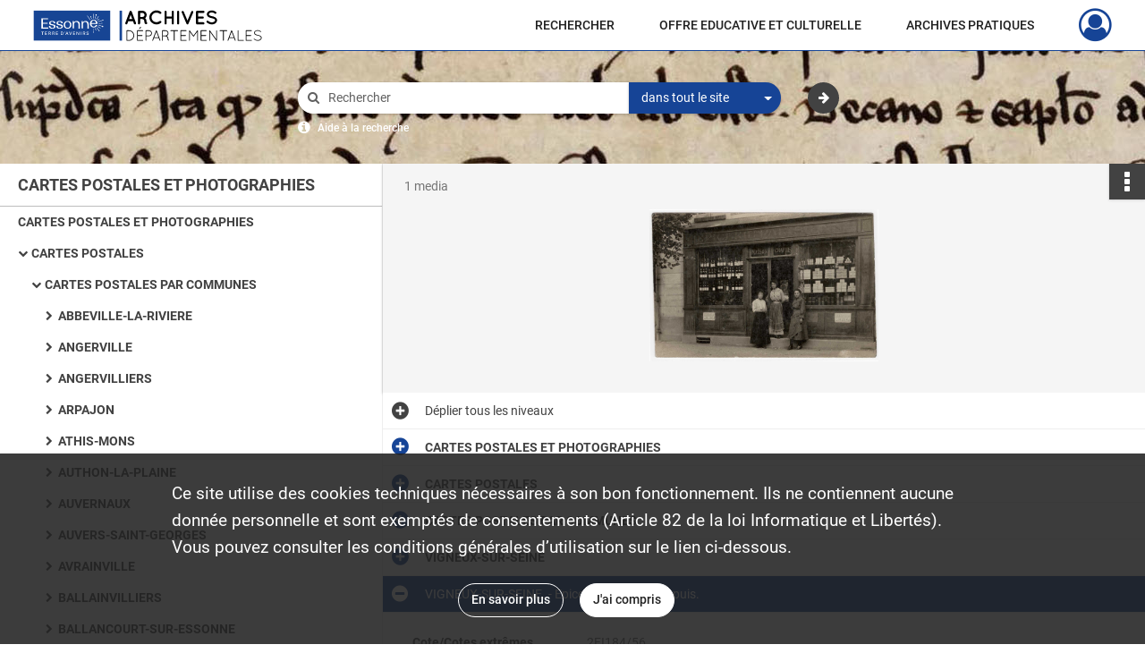

--- FILE ---
content_type: text/css
request_url: https://archives.essonne.fr/assets/src/application/Custom/assets/src/scss/index.0582be85c551aaa92dd616c7229531d7.css
body_size: 1729
content:
@import url(https://use.typekit.net/ibm2wnr.css);@font-face{font-family:Roboto;font-weight:300;src:url(/assets/src/application/Custom/assets/src/scss/fonts/webfonts/Roboto/Roboto-Light.333da16a3f3cc391d0876c6d773efc6f.ttf) format("truetype")}@font-face{font-family:Roboto;font-weight:400;src:url(/assets/src/application/Custom/assets/src/scss/fonts/webfonts/Roboto/Roboto-Regular.fc2b5060f7accec5cf74437196c1b027.ttf) format("truetype")}@font-face{font-family:Roboto;font-weight:500;src:url(/assets/src/application/Custom/assets/src/scss/fonts/webfonts/Roboto/Roboto-Medium.7c8d04cd831df3033c8a96a2668d645e.ttf) format("truetype")}@font-face{font-family:Roboto;font-weight:700;src:url(/assets/src/application/Custom/assets/src/scss/fonts/webfonts/Roboto/Roboto-Bold.f80816a5455d171f948d98c32f20c46e.ttf) format("truetype")}body main .section-search .search-content .scope-select .dropdown button .filter-option,body main .section-search .search-content .scope-select .dropdown button:after{color:#fff}@media only screen and (max-width:1024px){header #main-header #burger-main-menu .sidebar .institutional-banner-burger .row .header-footer-col,header #main-header #burger-user-profile .sidebar .institutional-banner-burger .row .header-footer-col{margin-bottom:0}header #main-header #burger-main-menu .sidebar .institutional-banner-burger .row .header-footer-col a img,header #main-header #burger-user-profile .sidebar .institutional-banner-burger .row .header-footer-col a img{max-height:60px!important}}
/*# sourceMappingURL=[data-uri] */

--- FILE ---
content_type: image/svg+xml
request_url: https://archives.essonne.fr/assets/src/application/Custom/assets/static/front/img/icono-logo/logo-header.fe757bf3d6c918f0028691a0a6ab801e.svg
body_size: 31586
content:
<?xml version="1.0" encoding="UTF-8"?>
<svg width="256px" height="35px" viewBox="0 0 256 35" version="1.1" xmlns="http://www.w3.org/2000/svg" xmlns:xlink="http://www.w3.org/1999/xlink">
    <title>Slice 1</title>
    <g id="Page-1" stroke="none" stroke-width="1" fill="none" fill-rule="evenodd">
        <g id="logo-header" transform="translate(0.690000, 0.620000)" fill-rule="nonzero">
            <g id="Group" transform="translate(95.990000, 0.000000)">
                <rect id="Rectangle" fill="#174594" x="0" y="0.3" width="2.73" height="33.5"></rect>
                <g transform="translate(6.363484, 0.000000)" fill="#000000">
                    <path d="M8.66651618,12.06 L3.38651618,12.06 L2.32651618,14.88 C2.12651618,15.36 1.67651618,15.64 1.19651618,15.64 C1.04651618,15.64 0.916516184,15.62 0.786516184,15.57 C0.156516184,15.33 -0.143483816,14.64 0.0665161841,14.01 L4.86651618,1.22 C5.06651618,0.74 5.53651618,0.44 6.01651618,0.46 C6.51651618,0.44 6.97651618,0.74 7.16651618,1.22 L11.9665162,14.01 C12.1865162,14.64 11.8765162,15.33 11.2465162,15.57 C11.1365162,15.61 10.9865162,15.64 10.8365162,15.64 C10.3565162,15.64 9.90651618,15.36 9.72651618,14.88 L8.66651618,12.06 Z M7.77651618,9.67 L6.01651618,5 L4.25651618,9.67 L7.77651618,9.67 Z" id="Shape"></path>
                    <path d="M24.5365162,13.84 C24.7565162,14.47 24.4065162,15.14 23.7765162,15.36 C23.6865162,15.38 23.5165162,15.43 23.2965162,15.43 C23.2965162,15.43 23.2965162,15.43 23.2765162,15.43 C23.0565162,15.43 22.7365162,15.39 22.4265162,15.19 C22.1465162,15.02 21.9065162,14.73 21.7365162,14.43 C21.4365162,13.8 21.2765162,13.02 21.2765162,11.82 C21.2565162,11.41 21.1665162,11.13 21.0165162,10.89 C20.8865162,10.65 20.6265162,10.43 20.3665162,10.26 C19.9065162,9.96 19.3465162,9.78 19.1465162,9.74 L16.5865162,9.74 L16.5865162,14.45 C16.5865162,15.1 16.0465162,15.64 15.3665162,15.64 C14.6965162,15.64 14.1765162,15.1 14.1765162,14.45 L14.1765162,1.64 C14.1765162,0.97 14.6965162,0.45 15.3665162,0.45 C15.3665162,0.45 15.3665162,0.45 15.3865162,0.45 L19.2565162,0.45 C21.8365162,0.45 23.9065162,2.53 23.9065162,5.12 C23.9065162,6.55 23.2565162,7.81 22.2165162,8.68 C22.4965162,8.9 22.7565162,9.16 22.9765162,9.48 C23.4065162,10.11 23.6965162,10.91 23.6965162,11.82 C23.6765162,12.47 23.7365162,12.88 23.7865162,13.1 C24.1265162,13.21 24.4065162,13.47 24.5365162,13.84 Z M21.4965162,5.11 C21.4965162,3.85 20.4965162,2.85 19.2565162,2.85 L16.5865162,2.85 L16.5865162,7.32 L19.2565162,7.32 C20.4965162,7.33 21.4965162,6.33 21.4965162,5.11 Z" id="Shape"></path>
                    <path d="M26.9265162,7.82 C26.9465162,3.52 30.5565162,0.03 34.8965162,3.55271368e-15 C36.8065162,3.55271368e-15 38.5465162,0.63 39.9165162,1.69 C40.4365162,2.12 40.5265162,2.88 40.1365162,3.43 C39.7065162,3.97 38.8965162,4.06 38.3965162,3.67 C37.4365162,2.89 36.2465162,2.48 34.8965162,2.48 C33.3965162,2.48 32.0065162,3.09 30.9865162,4.04 C30.0065162,5.04 29.3965162,6.34 29.3965162,7.82 C29.3965162,9.3 30.0065162,10.64 30.9865162,11.6 C32.0065162,12.56 33.3965162,13.16 34.8965162,13.16 C36.2465162,13.16 37.4165162,12.75 38.3965162,11.97 C38.8965162,11.6 39.6965162,11.69 40.1365162,12.21 C40.5265162,12.75 40.4365162,13.53 39.9165162,13.95 C38.5465162,15.01 36.8165162,15.64 34.8965162,15.64 C30.5465162,15.64 26.9465162,12.15 26.9265162,7.82 Z" id="Path"></path>
                    <path d="M43.8765162,14.45 L43.8765162,1.64 C43.8765162,0.97 44.3965162,0.45 45.0665162,0.45 C45.7365162,0.45 46.2865162,0.97 46.2865162,1.64 L46.2865162,6.85 L51.9065162,6.85 L51.9065162,1.64 C51.9065162,0.97 52.4265162,0.45 53.0965162,0.45 C53.7665162,0.45 54.3165162,0.97 54.3165162,1.64 L54.3165162,14.45 C54.3165162,15.12 53.7765162,15.64 53.0965162,15.64 C52.4265162,15.64 51.9065162,15.12 51.9065162,14.45 L51.9065162,9.24 L46.2865162,9.24 L46.2865162,14.45 C46.2865162,15.12 45.7465162,15.64 45.0665162,15.64 C44.3965162,15.64 43.8765162,15.12 43.8765162,14.45 Z" id="Path"></path>
                    <path d="M57.8865162,1.64 C57.8865162,0.97 58.4065162,0.45 59.0765162,0.45 C59.7265162,0.45 60.2965162,0.97 60.2965162,1.64 L60.2965162,14.45 C60.2965162,15.12 59.7365162,15.64 59.0765162,15.64 C58.4065162,15.64 57.8865162,15.12 57.8865162,14.45 L57.8865162,1.64 Z" id="Path"></path>
                    <path d="M68.8465162,15.42 C68.8065162,15.38 68.7565162,15.35 68.6965162,15.31 C68.6965162,15.29 68.6765162,15.29 68.6765162,15.24 C68.6365162,15.2 68.5865162,15.15 68.5665162,15.11 C68.5665162,15.11 68.5465162,15.11 68.5465162,15.09 C68.5265162,15.05 68.4765162,14.96 68.4365162,14.92 L63.1165162,2.24 C62.8565162,1.65 63.1365162,0.94 63.7665162,0.7 C64.3565162,0.44 65.0465162,0.72 65.3065162,1.33 L69.5365162,11.38 L73.7665162,1.33 C74.0265162,0.72 74.7465162,0.44 75.3265162,0.7 C75.9365162,0.94 76.2165162,1.66 75.9765162,2.24 L70.6165162,14.92 C70.5965162,14.96 70.5765162,15.05 70.5265162,15.09 C70.5265162,15.11 70.5265162,15.11 70.5065162,15.11 C70.4865162,15.15 70.4165162,15.2 70.3965162,15.24 C70.3765162,15.28 70.3765162,15.28 70.3565162,15.31 C70.3165162,15.35 70.2665162,15.38 70.2265162,15.42 C70.2265162,15.42 70.2265162,15.42 70.1865162,15.44 C70.1465162,15.46 70.0765162,15.53 70.0165162,15.55 C69.9965162,15.55 69.9965162,15.55 69.9765162,15.57 C69.9065162,15.57 69.8665162,15.59 69.8065162,15.61 C69.8065162,15.61 69.7865162,15.61 69.7665162,15.61 C69.6765162,15.63 69.6165162,15.63 69.5465162,15.63 C69.4765162,15.63 69.3965162,15.63 69.3265162,15.61 C69.3265162,15.61 69.3065162,15.61 69.2865162,15.61 C69.2465162,15.59 69.1565162,15.57 69.1165162,15.57 C69.1165162,15.55 69.0965162,15.55 69.0965162,15.55 C69.0965162,15.55 69.0965162,15.55 69.0765162,15.55 C69.0365162,15.53 68.9465162,15.46 68.8765162,15.42 C68.8665162,15.42 68.8665162,15.42 68.8465162,15.42 Z" id="Path"></path>
                    <path d="M79.0765162,14.45 L79.0765162,1.64 C79.0765162,0.97 79.5965162,0.45 80.2665162,0.45 L80.2865162,0.45 C80.2865162,0.45 80.2865162,0.45 80.3265162,0.45 L87.3665162,0.45 C87.9965162,0.45 88.5565162,0.97 88.5565162,1.64 C88.5565162,2.31 87.9965162,2.86 87.3665162,2.86 L81.4865162,2.86 L81.4865162,6.83 L86.5465162,6.83 C87.1965162,6.83 87.7365162,7.39 87.7365162,8.02 C87.7365162,8.69 87.1965162,9.24 86.5465162,9.24 L81.4865162,9.24 L81.4865162,13.24 L87.3665162,13.24 C87.9965162,13.24 88.5565162,13.78 88.5565162,14.46 C88.5565162,15.11 87.9965162,15.65 87.3665162,15.65 L80.3265162,15.65 C80.2865162,15.65 80.2865162,15.63 80.2865162,15.63 L80.2665162,15.65 C79.5965162,15.64 79.0765162,15.1 79.0765162,14.45 Z" id="Path"></path>
                    <path d="M91.0165162,11.86 C91.4065162,11.38 92.1265162,11.32 92.6065162,11.71 C93.5665162,12.49 95.2165162,13.4 96.7565162,13.38 C97.8465162,13.38 98.8165162,13.05 99.4665162,12.58 C100.116516,12.1 100.396516,11.56 100.396516,11.02 C100.396516,10.74 100.326516,10.54 100.196516,10.33 C100.066516,10.11 99.8665162,9.9 99.5465162,9.68 C98.9165162,9.27 97.8565162,8.9 96.5765162,8.66 L96.5365162,8.66 C95.5165162,8.46 94.5565162,8.2 93.7365162,7.81 C92.9065162,7.42 92.1965162,6.88 91.7165162,6.12 C91.3865162,5.6 91.2165162,4.99 91.2165162,4.34 C91.2165162,3.04 91.9565162,1.91 92.9565162,1.17 C93.9765162,0.43 95.2965162,0.02 96.7165162,0.02 C98.7965162,0.02 100.346516,1.04 101.446516,1.76 C101.946516,2.11 102.096516,2.8 101.746516,3.3 C101.416516,3.82 100.726516,3.97 100.206516,3.63 C99.0965162,2.89 98.0365162,2.24 96.7065162,2.24 C95.7265162,2.24 94.8565162,2.54 94.2765162,2.98 C93.6865162,3.41 93.4465162,3.89 93.4465162,4.35 C93.4465162,4.61 93.4865162,4.78 93.5965162,4.96 C93.7065162,5.13 93.8965162,5.33 94.1865162,5.52 C94.7465162,5.91 95.7265162,6.26 96.8965162,6.48 L96.9365162,6.48 C98.0465162,6.7 99.0665162,6.98 99.9365162,7.39 C100.826516,7.82 101.606516,8.39 102.106516,9.19 C102.436516,9.71 102.626516,10.36 102.626516,11.04 C102.626516,12.43 101.846516,13.62 100.756516,14.41 C99.6965162,15.19 98.2765162,15.65 96.7365162,15.65 C94.3965162,15.63 92.4165162,14.46 91.1765162,13.48 C90.7065162,13.06 90.6465162,12.34 91.0165162,11.86 Z" id="Path"></path>
                </g>
                <g transform="translate(7.850000, 18.490000)" fill="#000000">
                    <path d="M0.44,15.46 L0.37,15.46 C0.17,15.44 1.42108547e-14,15.28 1.42108547e-14,15.06 L1.42108547e-14,4.14 C1.42108547e-14,3.92 0.18,3.74 0.4,3.74 L0.45,3.74 L2.59,3.74 C5.82,3.74 8.45,6.39 8.45,9.62 C8.45,12.85 5.82,15.46 2.59,15.46 L0.44,15.46 L0.44,15.46 Z M2.6,14.64 C5.38,14.64 7.64,12.4 7.64,9.62 C7.64,6.82 5.38,4.58 2.6,4.56 L0.83,4.56 L0.83,14.64 L2.6,14.64 Z" id="Shape"></path>
                    <path d="M11.69,15.06 L11.69,4.14 C11.69,3.92 11.87,3.74 12.09,3.74 L12.12,3.74 L18.11,3.74 C18.34,3.74 18.51,3.92 18.51,4.14 C18.51,4.37 18.34,4.56 18.11,4.56 L12.5,4.56 L12.5,9.2 L17.41,9.2 C17.63,9.2 17.81,9.38 17.81,9.62 C17.81,9.84 17.63,10.02 17.41,10.02 L12.5,10.02 L12.5,14.64 L18.11,14.64 C18.34,14.64 18.51,14.82 18.51,15.06 C18.51,15.28 18.34,15.46 18.11,15.46 L12.13,15.46 L12.08,15.46 L12.05,15.46 C11.86,15.44 11.69,15.28 11.69,15.06 Z M14.15,2.2 C14.37,2.2 14.48,2.17 14.69,1.98 L16.03,0.69 C16.13,0.59 16.21,0.49 16.21,0.39 C16.21,0.22 15.83,-3.55271368e-15 15.51,-3.55271368e-15 C15.31,-3.55271368e-15 15.18,0.1 15.04,0.3 L14,1.86 C13.97,1.91 13.93,1.98 13.93,2.04 C13.94,2.13 14.04,2.2 14.15,2.2 Z" id="Shape"></path>
                    <path d="M21.27,4.14 C21.27,3.92 21.45,3.74 21.67,3.74 L21.72,3.74 L24.99,3.74 C26.83,3.74 28.32,5.25 28.32,7.09 C28.32,8.93 26.83,10.42 24.99,10.42 L22.09,10.45 L22.09,15.06 C22.09,15.28 21.91,15.46 21.67,15.46 C21.45,15.46 21.27,15.28 21.27,15.06 L21.27,4.14 L21.27,4.14 Z M24.99,9.63 C26.38,9.61 27.52,8.47 27.52,7.09 C27.52,5.71 26.38,4.56 24.99,4.56 L22.09,4.56 L22.09,9.63 L24.99,9.63 Z" id="Shape"></path>
                    <path d="M35.93,12.43 L30.59,12.43 L29.55,15.19 C29.48,15.36 29.33,15.46 29.16,15.46 C29.13,15.46 29.06,15.44 29.01,15.44 C28.81,15.36 28.69,15.11 28.78,14.9 L32.85,4.03 C32.92,3.88 33.08,3.78 33.25,3.78 C33.43,3.78 33.6,3.88 33.65,4.03 L37.72,14.9 C37.8,15.1 37.7,15.35 37.5,15.44 C37.43,15.44 37.4,15.46 37.35,15.46 C37.2,15.46 37.03,15.36 36.96,15.19 L35.93,12.43 Z M30.89,11.61 L35.63,11.61 L33.27,5.31 L30.89,11.61 Z" id="Shape"></path>
                    <path d="M45.81,12.81 C45.81,11.96 45.37,11.42 44.86,11.04 C44.34,10.67 43.72,10.49 43.5,10.45 C43.45,10.43 43.43,10.42 43.42,10.42 L40.57,10.42 L40.57,15.06 C40.57,15.28 40.39,15.46 40.15,15.46 C39.93,15.46 39.75,15.28 39.75,15.06 L39.75,4.14 C39.75,3.94 39.92,3.75 40.12,3.74 L40.15,3.74 L40.2,3.74 L43.47,3.74 C45.31,3.74 46.8,5.23 46.8,7.09 C46.8,8.43 46.01,9.58 44.87,10.12 C44.92,10.15 44.97,10.17 45.04,10.2 C45.81,10.64 46.61,11.49 46.61,12.81 C46.61,13.5 46.68,13.91 46.76,14.17 C46.83,14.37 46.91,14.44 46.93,14.45 C47.11,14.43 47.31,14.53 47.38,14.72 C47.43,14.94 47.33,15.17 47.11,15.26 C47.09,15.26 47.01,15.28 46.91,15.28 L46.88,15.28 C46.66,15.28 46.31,15.11 46.13,14.74 C45.93,14.35 45.81,13.8 45.81,12.81 Z M43.46,4.56 L40.56,4.56 L40.56,9.62 L43.37,9.62 L43.52,9.62 C44.88,9.59 45.98,8.46 45.98,7.09 C45.99,5.68 44.85,4.56 43.46,4.56 Z" id="Shape"></path>
                    <path d="M52.79,4.56 L49.26,4.56 C49.04,4.56 48.86,4.38 48.86,4.14 C48.86,3.92 49.04,3.74 49.26,3.74 L57.13,3.74 C57.35,3.74 57.53,3.92 57.53,4.14 C57.53,4.37 57.35,4.56 57.13,4.56 L53.6,4.56 L53.6,15.06 C53.6,15.28 53.42,15.46 53.2,15.46 C52.98,15.46 52.8,15.28 52.8,15.06 L52.8,4.56 L52.79,4.56 Z" id="Path"></path>
                    <path d="M60.26,4.14 C60.26,3.92 60.44,3.74 60.66,3.74 L60.69,3.74 L66.68,3.74 C66.91,3.74 67.08,3.92 67.08,4.14 C67.08,4.37 66.91,4.56 66.68,4.56 L61.07,4.56 L61.07,9.2 L65.98,9.2 C66.2,9.2 66.38,9.38 66.38,9.62 C66.38,9.84 66.2,10.02 65.98,10.02 L61.07,10.02 L61.07,14.64 L66.68,14.64 C66.91,14.64 67.08,14.82 67.08,15.06 C67.08,15.28 66.91,15.46 66.68,15.46 L60.7,15.46 L60.65,15.46 L60.62,15.46 C60.42,15.44 60.25,15.28 60.25,15.06 L60.25,4.14 L60.26,4.14 Z" id="Path"></path>
                    <path d="M78.89,5.41 L75.14,10.62 C75.06,10.75 74.92,10.8 74.81,10.8 L74.78,10.8 C74.63,10.8 74.51,10.75 74.43,10.62 L70.68,5.43 L70.68,15.06 C70.68,15.28 70.5,15.46 70.28,15.46 C70.05,15.46 69.86,15.28 69.86,15.06 L69.86,4.21 C69.86,4.08 69.93,3.96 70.03,3.89 C70.03,3.87 70.05,3.87 70.06,3.86 C70.24,3.74 70.5,3.78 70.63,3.96 L74.8,9.74 L78.95,3.96 C79.07,3.78 79.33,3.74 79.52,3.86 C79.57,3.91 79.6,3.94 79.64,3.99 C79.67,4.06 79.71,4.14 79.71,4.21 L79.71,15.06 C79.71,15.28 79.53,15.46 79.31,15.46 C79.08,15.46 78.91,15.28 78.91,15.06 L78.91,5.41 L78.89,5.41 Z" id="Path"></path>
                    <path d="M82.79,4.14 C82.79,3.92 82.97,3.74 83.19,3.74 L83.22,3.74 L89.21,3.74 C89.44,3.74 89.61,3.92 89.61,4.14 C89.61,4.37 89.44,4.56 89.21,4.56 L83.6,4.56 L83.6,9.2 L88.51,9.2 C88.73,9.2 88.91,9.38 88.91,9.62 C88.91,9.84 88.73,10.02 88.51,10.02 L83.6,10.02 L83.6,14.64 L89.21,14.64 C89.44,14.64 89.61,14.82 89.61,15.06 C89.61,15.28 89.44,15.46 89.21,15.46 L83.23,15.46 L83.18,15.46 L83.15,15.46 C82.95,15.44 82.78,15.28 82.78,15.06 L82.78,4.14 L82.79,4.14 Z" id="Path"></path>
                    <path d="M93.22,5.46 L93.22,15.05 C93.22,15.27 93.04,15.45 92.82,15.45 C92.6,15.45 92.42,15.27 92.42,15.05 L92.42,4.31 C92.37,4.14 92.42,3.98 92.57,3.86 C92.75,3.74 93.02,3.78 93.14,3.96 L100.24,13.81 L100.24,4.27 C100.24,4.05 100.42,3.87 100.64,3.87 C100.87,3.87 101.06,4.05 101.06,4.27 L101.06,15.07 C101.06,15.29 100.88,15.47 100.64,15.47 C100.51,15.47 100.41,15.42 100.32,15.32 C100.3,15.3 100.27,15.29 100.25,15.25 L93.22,5.46 Z" id="Path"></path>
                    <path d="M107.8,4.56 L104.27,4.56 C104.05,4.56 103.87,4.38 103.87,4.14 C103.87,3.92 104.05,3.74 104.27,3.74 L112.14,3.74 C112.36,3.74 112.54,3.92 112.54,4.14 C112.54,4.37 112.36,4.56 112.14,4.56 L108.61,4.56 L108.61,15.06 C108.61,15.28 108.43,15.46 108.21,15.46 C107.99,15.46 107.81,15.28 107.81,15.06 L107.81,4.56 L107.8,4.56 Z" id="Path"></path>
                    <path d="M120.09,12.43 L114.75,12.43 L113.71,15.19 C113.64,15.36 113.49,15.46 113.32,15.46 C113.29,15.46 113.22,15.44 113.17,15.44 C112.97,15.36 112.85,15.11 112.94,14.9 L117.01,4.03 C117.08,3.88 117.24,3.78 117.41,3.78 C117.59,3.78 117.76,3.88 117.81,4.03 L121.88,14.9 C121.96,15.1 121.86,15.35 121.66,15.44 C121.59,15.44 121.56,15.46 121.51,15.46 C121.36,15.46 121.19,15.36 121.12,15.19 L120.09,12.43 Z M115.05,11.61 L119.79,11.61 L117.43,5.31 L115.05,11.61 Z" id="Shape"></path>
                    <path d="M124.58,15.46 L124.55,15.46 C124.33,15.46 124.15,15.28 124.15,15.06 L124.15,4.14 C124.15,3.92 124.33,3.74 124.55,3.74 C124.78,3.74 124.97,3.92 124.97,4.14 L124.97,14.64 L130.58,14.64 C130.81,14.64 131,14.82 131,15.06 C131,15.28 130.82,15.46 130.58,15.46 L124.58,15.46 Z" id="Path"></path>
                    <path d="M133.22,4.14 C133.22,3.92 133.4,3.74 133.62,3.74 L133.65,3.74 L139.64,3.74 C139.87,3.74 140.04,3.92 140.04,4.14 C140.04,4.37 139.87,4.56 139.64,4.56 L134.03,4.56 L134.03,9.2 L138.94,9.2 C139.16,9.2 139.34,9.38 139.34,9.62 C139.34,9.84 139.16,10.02 138.94,10.02 L134.03,10.02 L134.03,14.64 L139.64,14.64 C139.87,14.64 140.04,14.82 140.04,15.06 C140.04,15.28 139.87,15.46 139.64,15.46 L133.66,15.46 L133.61,15.46 L133.58,15.46 C133.38,15.44 133.21,15.28 133.21,15.06 L133.21,4.14 L133.22,4.14 Z" id="Path"></path>
                    <path d="M142.26,13.27 C142.39,13.1 142.63,13.09 142.78,13.22 C143.65,13.92 145.11,14.74 146.63,14.73 C147.65,14.73 148.57,14.43 149.21,13.96 C149.86,13.49 150.21,12.87 150.21,12.22 C150.21,11.55 149.89,11.05 149.26,10.61 C148.62,10.19 147.69,9.87 146.55,9.66 L146.52,9.66 C145.43,9.46 144.48,9.16 143.76,8.67 C143.04,8.2 142.55,7.5 142.55,6.63 C142.55,5.74 143.04,4.97 143.77,4.44 C144.51,3.9 145.49,3.59 146.6,3.59 C148.14,3.59 149.3,4.34 150.22,4.95 C150.39,5.07 150.44,5.28 150.32,5.47 C150.22,5.64 149.99,5.69 149.82,5.57 C148.9,4.97 147.89,4.33 146.61,4.33 C145.66,4.33 144.8,4.61 144.22,5.03 C143.63,5.47 143.3,6.03 143.3,6.64 C143.32,7.23 143.58,7.66 144.17,8.06 C144.76,8.46 145.63,8.75 146.68,8.95 L146.71,8.95 C147.88,9.17 148.92,9.5 149.69,10.02 C150.46,10.52 150.98,11.29 150.98,12.23 C150.98,13.17 150.44,14 149.66,14.57 C148.87,15.14 147.82,15.49 146.65,15.49 C144.86,15.47 143.3,14.57 142.33,13.8 C142.16,13.65 142.15,13.42 142.26,13.27 Z" id="Path"></path>
                </g>
            </g>
            <rect id="Rectangle" fill="#174594" x="0" y="0.24" width="85.52" height="33.49"></rect>
            <g id="Group" transform="translate(8.570000, 3.820000)" fill="#FFFFFF">
                <g transform="translate(-0.000000, 5.000000)">
                    <polygon id="Path" points="5.32907052e-15 11.44 5.32907052e-15 -3.55271368e-15 7.52 -3.55271368e-15 7.52 1.07 1.73 1.07 1.73 5.1 7.05 5.1 7.05 6.15 1.73 6.15 1.73 10.37 7.63 10.37 7.63 11.44 5.32907052e-15 11.44"></polygon>
                    <path d="M12.14,10.73 C12.49,10.73 12.81,10.68 13.12,10.58 C13.42,10.48 13.67,10.32 13.85,10.11 C14.03,9.9 14.13,9.61 14.13,9.25 C14.13,8.99 14.05,8.78 13.9,8.61 C13.75,8.45 13.55,8.32 13.31,8.22 C13.07,8.12 12.8,8.04 12.52,7.98 C12.23,7.92 11.96,7.87 11.71,7.81 C11.3,7.73 10.91,7.63 10.55,7.52 C10.18,7.41 9.85,7.27 9.56,7.1 C9.27,6.93 9.04,6.71 8.87,6.44 C8.7,6.17 8.62,5.84 8.62,5.44 C8.62,4.88 8.79,4.43 9.12,4.07 C9.46,3.71 9.89,3.45 10.41,3.27 C10.93,3.09 11.47,3 12.01,3 C12.63,3 13.21,3.09 13.76,3.27 C14.31,3.45 14.76,3.72 15.1,4.07 C15.44,4.43 15.61,4.89 15.61,5.45 L15.61,5.61 L14.07,5.61 C14.07,5.22 13.98,4.9 13.8,4.64 C13.62,4.38 13.38,4.19 13.06,4.06 C12.75,3.93 12.39,3.86 11.99,3.86 C11.69,3.86 11.39,3.91 11.12,4.02 C10.84,4.12 10.61,4.28 10.43,4.48 C10.25,4.68 10.15,4.94 10.15,5.24 C10.15,5.55 10.25,5.8 10.45,5.98 C10.65,6.16 10.92,6.29 11.26,6.39 C11.6,6.48 11.98,6.58 12.39,6.67 C12.71,6.74 13.07,6.82 13.45,6.9 C13.83,6.98 14.19,7.1 14.54,7.26 C14.88,7.42 15.16,7.65 15.39,7.93 C15.62,8.21 15.73,8.59 15.73,9.05 C15.73,9.65 15.55,10.13 15.2,10.5 C14.85,10.87 14.4,11.14 13.85,11.32 C13.3,11.5 12.73,11.59 12.13,11.59 C11.48,11.59 10.87,11.5 10.31,11.31 C9.75,11.12 9.3,10.83 8.96,10.42 C8.62,10.02 8.46,9.5 8.46,8.87 L8.46,8.68 L10.02,8.68 C10.02,9.12 10.11,9.49 10.29,9.8 C10.47,10.1 10.71,10.33 11.03,10.49 C11.33,10.65 11.71,10.73 12.14,10.73 Z" id="Path"></path>
                    <path d="M20.44,10.73 C20.79,10.73 21.11,10.68 21.42,10.58 C21.72,10.48 21.97,10.32 22.15,10.11 C22.33,9.9 22.43,9.61 22.43,9.25 C22.43,8.99 22.35,8.78 22.2,8.61 C22.05,8.45 21.85,8.32 21.61,8.22 C21.37,8.12 21.1,8.04 20.82,7.98 C20.53,7.92 20.26,7.87 20.01,7.81 C19.6,7.73 19.21,7.63 18.85,7.52 C18.48,7.41 18.15,7.27 17.86,7.1 C17.57,6.93 17.34,6.71 17.17,6.44 C17,6.17 16.92,5.84 16.92,5.44 C16.92,4.88 17.09,4.43 17.42,4.07 C17.76,3.71 18.19,3.45 18.71,3.27 C19.23,3.09 19.77,3 20.31,3 C20.93,3 21.51,3.09 22.06,3.27 C22.61,3.45 23.06,3.72 23.4,4.07 C23.74,4.43 23.91,4.89 23.91,5.45 L23.91,5.61 L22.37,5.61 C22.37,5.22 22.28,4.9 22.1,4.64 C21.92,4.38 21.68,4.19 21.36,4.06 C21.05,3.93 20.69,3.86 20.29,3.86 C19.99,3.86 19.69,3.91 19.42,4.02 C19.14,4.12 18.91,4.28 18.73,4.48 C18.55,4.68 18.45,4.94 18.45,5.24 C18.45,5.55 18.55,5.8 18.75,5.98 C18.95,6.16 19.22,6.29 19.56,6.39 C19.9,6.48 20.28,6.58 20.69,6.67 C21.01,6.74 21.37,6.82 21.75,6.9 C22.13,6.98 22.49,7.1 22.84,7.26 C23.18,7.42 23.46,7.65 23.69,7.93 C23.92,8.21 24.03,8.59 24.03,9.05 C24.03,9.65 23.85,10.13 23.5,10.5 C23.15,10.87 22.7,11.14 22.15,11.32 C21.6,11.5 21.03,11.59 20.43,11.59 C19.78,11.59 19.17,11.5 18.61,11.31 C18.05,11.12 17.6,10.83 17.26,10.42 C16.92,10.02 16.76,9.5 16.76,8.87 L16.76,8.68 L18.32,8.68 C18.32,9.12 18.41,9.49 18.59,9.8 C18.77,10.1 19.01,10.33 19.33,10.49 C19.64,10.65 20.01,10.73 20.44,10.73 Z" id="Path"></path>
                    <path d="M33.6,7.31 C33.6,8.17 33.42,8.92 33.05,9.56 C32.68,10.2 32.17,10.7 31.52,11.05 C30.86,11.41 30.11,11.58 29.26,11.58 C28.41,11.58 27.66,11.4 27,11.05 C26.34,10.69 25.83,10.2 25.47,9.56 C25.1,8.92 24.92,8.17 24.92,7.31 C24.92,6.46 25.1,5.71 25.47,5.07 C25.84,4.43 26.35,3.92 27,3.56 C27.66,3.2 28.41,3.02 29.26,3.02 C30.11,3.02 30.86,3.2 31.51,3.55 C32.16,3.91 32.67,4.41 33.04,5.06 C33.41,5.71 33.6,6.46 33.6,7.31 Z M26.53,7.31 C26.53,7.93 26.63,8.5 26.82,9.01 C27.01,9.52 27.31,9.94 27.72,10.24 C28.12,10.55 28.64,10.7 29.25,10.7 C29.87,10.7 30.38,10.55 30.78,10.24 C31.18,9.93 31.48,9.52 31.68,9.01 C31.88,8.5 31.98,7.93 31.98,7.31 C31.98,6.7 31.88,6.14 31.68,5.62 C31.48,5.1 31.18,4.68 30.78,4.37 C30.38,4.06 29.87,3.9 29.26,3.9 C28.65,3.9 28.15,4.06 27.75,4.37 C27.35,4.68 27.05,5.1 26.85,5.62 C26.63,6.14 26.53,6.71 26.53,7.31 Z" id="Shape"></path>
                    <path d="M36.49,6.87 L36.49,11.43 L34.92,11.43 L34.92,3.17 L36.24,3.17 L36.49,4.62 C36.74,4.17 37.11,3.79 37.6,3.48 C38.09,3.17 38.67,3.02 39.35,3.02 C40.12,3.02 40.77,3.17 41.32,3.48 C41.87,3.78 42.28,4.21 42.57,4.77 C42.86,5.33 43,5.99 43,6.75 L43,11.44 L41.43,11.44 L41.43,6.86 C41.43,6.04 41.23,5.38 40.82,4.86 C40.41,4.35 39.81,4.09 39.01,4.09 C38.5,4.09 38.05,4.22 37.67,4.47 C37.29,4.72 37,5.06 36.8,5.48 C36.59,5.91 36.49,6.37 36.49,6.87 Z" id="Path"></path>
                    <path d="M46.44,6.87 L46.44,11.43 L44.87,11.43 L44.87,3.17 L46.19,3.17 L46.44,4.62 C46.69,4.17 47.06,3.79 47.55,3.48 C48.04,3.17 48.62,3.02 49.3,3.02 C50.07,3.02 50.72,3.17 51.27,3.48 C51.82,3.78 52.23,4.21 52.52,4.77 C52.81,5.33 52.95,5.99 52.95,6.75 L52.95,11.44 L51.38,11.44 L51.38,6.86 C51.38,6.04 51.18,5.38 50.77,4.86 C50.36,4.35 49.76,4.09 48.96,4.09 C48.45,4.09 48,4.22 47.62,4.47 C47.24,4.72 46.95,5.06 46.75,5.48 C46.54,5.91 46.44,6.37 46.44,6.87 Z" id="Path"></path>
                </g>
                <g transform="translate(0.000000, 19.970000)">
                    <polygon id="Path" points="-5.32907052e-15 0.48 -5.32907052e-15 0.02 2.72 0.02 2.72 0.48 1.62 0.48 1.62 3.54 1.09 3.54 1.09 0.48"></polygon>
                    <polygon id="Path" points="4.07 3.54 4.07 0.03 6.27 0.03 6.27 0.49 4.6 0.49 4.6 1.56 6.16 1.56 6.16 2.01 4.6 2.01 4.6 3.09 6.29 3.09 6.29 3.55 4.07 3.55"></polygon>
                    <path d="M10.6,3.54 L9.82,2.12 C9.86,2.11 9.89,2.09 9.93,2.08 C10.11,1.99 10.24,1.86 10.33,1.7 C10.42,1.54 10.46,1.35 10.46,1.13 C10.46,0.91 10.42,0.72 10.33,0.56 C10.24,0.39 10.11,0.27 9.93,0.17 C9.75,0.08 9.52,0.03 9.25,0.03 L8,0.03 L8,3.54 L8.53,3.54 L8.53,2.21 L9.25,2.21 C9.26,2.21 9.27,2.21 9.28,2.21 L9.99,3.54 L10.6,3.54 L10.6,3.54 Z M8.53,0.48 L9.2,0.48 C9.37,0.48 9.52,0.51 9.62,0.56 C9.73,0.61 9.81,0.69 9.86,0.78 C9.91,0.88 9.94,0.99 9.94,1.12 C9.94,1.25 9.91,1.36 9.86,1.46 C9.81,1.55 9.73,1.63 9.62,1.67 C9.51,1.72 9.37,1.74 9.2,1.74 L8.53,1.74 L8.53,0.48 Z" id="Shape"></path>
                    <path d="M14.8,3.54 L14.02,2.12 C14.06,2.11 14.09,2.09 14.13,2.08 C14.31,1.99 14.44,1.86 14.53,1.7 C14.62,1.54 14.66,1.35 14.66,1.13 C14.66,0.91 14.62,0.72 14.53,0.56 C14.44,0.39 14.31,0.27 14.13,0.17 C13.95,0.08 13.72,0.03 13.45,0.03 L12.2,0.03 L12.2,3.54 L12.73,3.54 L12.73,2.21 L13.45,2.21 C13.46,2.21 13.47,2.21 13.48,2.21 L14.19,3.54 L14.8,3.54 L14.8,3.54 Z M12.73,0.48 L13.4,0.48 C13.57,0.48 13.72,0.51 13.82,0.56 C13.93,0.61 14.01,0.69 14.06,0.78 C14.11,0.88 14.14,0.99 14.14,1.12 C14.14,1.25 14.11,1.36 14.06,1.46 C14.01,1.55 13.93,1.63 13.82,1.67 C13.71,1.72 13.57,1.74 13.4,1.74 L12.73,1.74 L12.73,0.48 Z" id="Shape"></path>
                    <polygon id="Path" points="16.33 3.54 16.33 0.03 18.53 0.03 18.53 0.49 16.86 0.49 16.86 1.56 18.42 1.56 18.42 2.01 16.86 2.01 16.86 3.09 18.55 3.09 18.55 3.55 16.33 3.55"></polygon>
                    <path d="M22.89,3.54 L21.75,3.54 L21.75,0.03 L22.92,0.03 C23.26,0.03 23.56,0.1 23.81,0.24 C24.06,0.38 24.25,0.58 24.38,0.84 C24.51,1.1 24.58,1.41 24.58,1.78 C24.58,2.15 24.51,2.46 24.38,2.72 C24.25,2.98 24.05,3.18 23.8,3.33 C23.55,3.47 23.25,3.54 22.89,3.54 Z M22.28,3.07 L22.86,3.07 C23.13,3.07 23.35,3.02 23.53,2.92 C23.71,2.82 23.84,2.67 23.93,2.48 C24.02,2.29 24.06,2.05 24.06,1.77 C24.06,1.49 24.02,1.26 23.93,1.07 C23.84,0.88 23.71,0.73 23.54,0.63 C23.37,0.53 23.15,0.48 22.9,0.48 L22.29,0.48 L22.29,3.07 L22.28,3.07 Z" id="Shape"></path>
                    <path d="M26.49,0.02 L26.49,0.35 C26.49,0.45 26.47,0.55 26.44,0.66 C26.4,0.77 26.35,0.87 26.29,0.97 C26.22,1.07 26.15,1.15 26.06,1.22 L25.81,1.04 C25.88,0.94 25.94,0.84 25.99,0.73 C26.04,0.62 26.06,0.5 26.06,0.36 L26.06,0.03 L26.49,0.03 L26.49,0.02 Z" id="Path"></path>
                    <path d="M29.61,3.54 L30.17,3.54 L28.91,0.03 L28.3,0.03 L27.04,3.54 L27.6,3.54 L27.92,2.61 L29.29,2.61 L29.61,3.54 Z M28.07,2.16 L28.59,0.66 L28.62,0.66 L29.14,2.16 L28.07,2.16 Z" id="Shape"></path>
                    <polygon id="Path" points="31.49 0.02 32.47 2.88 32.51 2.88 33.49 0.02 34.06 0.02 32.8 3.53 32.19 3.53 30.93 0.02"></polygon>
                    <polygon id="Path" points="35.38 3.54 35.38 0.03 37.58 0.03 37.58 0.49 35.91 0.49 35.91 1.56 37.47 1.56 37.47 2.01 35.91 2.01 35.91 3.09 37.6 3.09 37.6 3.55 35.38 3.55"></polygon>
                    <polygon id="Path" points="42.15 0.02 42.15 3.53 41.66 3.53 39.87 0.95 39.84 0.95 39.84 3.53 39.31 3.53 39.31 0.02 39.8 0.02 41.59 2.6 41.62 2.6 41.62 0.02"></polygon>
                    <polygon id="Path" points="44.65 0.02 44.65 3.53 44.12 3.53 44.12 0.02"></polygon>
                    <path d="M49.14,3.54 L48.36,2.12 C48.4,2.11 48.43,2.09 48.47,2.08 C48.65,1.99 48.78,1.86 48.87,1.7 C48.96,1.54 49,1.35 49,1.13 C49,0.91 48.96,0.72 48.87,0.56 C48.78,0.39 48.65,0.27 48.47,0.17 C48.29,0.08 48.06,0.03 47.79,0.03 L46.54,0.03 L46.54,3.54 L47.07,3.54 L47.07,2.21 L47.79,2.21 C47.8,2.21 47.81,2.21 47.82,2.21 L48.53,3.54 L49.14,3.54 L49.14,3.54 Z M47.07,0.48 L47.74,0.48 C47.91,0.48 48.06,0.51 48.16,0.56 C48.27,0.61 48.35,0.69 48.4,0.78 C48.45,0.88 48.48,0.99 48.48,1.12 C48.48,1.25 48.45,1.36 48.4,1.46 C48.35,1.55 48.27,1.63 48.16,1.67 C48.05,1.72 47.91,1.74 47.74,1.74 L47.07,1.74 L47.07,0.48 Z" id="Shape"></path>
                    <path d="M52.39,0.95 C52.37,0.79 52.3,0.66 52.16,0.57 C52.03,0.48 51.86,0.44 51.66,0.44 C51.52,0.44 51.39,0.46 51.29,0.51 C51.18,0.56 51.1,0.62 51.05,0.7 C50.99,0.78 50.96,0.87 50.96,0.97 C50.96,1.05 50.98,1.13 51.02,1.19 C51.06,1.25 51.11,1.3 51.18,1.34 C51.24,1.38 51.31,1.41 51.39,1.44 C51.46,1.47 51.54,1.49 51.6,1.51 L51.94,1.6 C52.05,1.63 52.17,1.66 52.28,1.71 C52.4,1.76 52.51,1.82 52.61,1.9 C52.71,1.98 52.79,2.07 52.85,2.18 C52.91,2.29 52.94,2.43 52.94,2.59 C52.94,2.79 52.89,2.97 52.79,3.12 C52.69,3.27 52.54,3.4 52.35,3.49 C52.16,3.58 51.92,3.62 51.65,3.62 C51.39,3.62 51.16,3.58 50.97,3.49 C50.78,3.4 50.63,3.29 50.52,3.13 C50.41,2.98 50.35,2.79 50.34,2.58 L50.87,2.58 C50.88,2.71 50.92,2.81 50.99,2.9 C51.06,2.98 51.16,3.05 51.27,3.09 C51.38,3.13 51.51,3.15 51.64,3.15 C51.79,3.15 51.92,3.13 52.04,3.08 C52.16,3.03 52.25,2.97 52.32,2.88 C52.39,2.79 52.42,2.7 52.42,2.58 C52.42,2.48 52.39,2.39 52.33,2.32 C52.27,2.25 52.19,2.2 52.09,2.16 C51.99,2.12 51.88,2.08 51.75,2.05 L51.33,1.94 C51.05,1.86 50.83,1.75 50.66,1.6 C50.5,1.45 50.41,1.25 50.41,1.01 C50.41,0.81 50.46,0.63 50.57,0.48 C50.68,0.33 50.83,0.21 51.02,0.13 C51.21,0.05 51.42,0 51.65,0 C51.89,0 52.1,0.04 52.28,0.13 C52.46,0.21 52.61,0.33 52.71,0.47 C52.82,0.62 52.87,0.78 52.87,0.97 L52.39,0.97 L52.39,0.95 Z" id="Path"></path>
                </g>
                <path d="M60.73,14.72 C61.36,14.37 61.86,13.87 62.23,13.23 C62.35,13.02 62.44,12.79 62.52,12.55 L60.78,12.55 C60.77,12.58 60.76,12.61 60.75,12.63 C60.57,13.14 60.3,13.55 59.93,13.86 C59.57,14.17 59.09,14.32 58.52,14.32 C57.95,14.32 57.48,14.17 57.11,13.86 C56.74,13.55 56.47,13.14 56.29,12.63 C56.15,12.23 56.07,11.81 56.04,11.35 L60.99,11.35 L62.74,11.35 C62.75,11.22 62.75,11.09 62.75,10.96 C62.75,10.83 62.74,10.7 62.74,10.58 L62.73,10.43 C62.67,9.8 62.5,9.23 62.21,8.72 C61.84,8.07 61.34,7.57 60.7,7.21 C60.06,6.85 59.33,6.68 58.51,6.68 C57.69,6.68 56.96,6.86 56.32,7.22 C55.68,7.58 55.18,8.08 54.82,8.73 C54.46,9.37 54.28,10.12 54.28,10.97 C54.28,11.84 54.46,12.6 54.82,13.24 C55.18,13.88 55.68,14.38 56.32,14.73 C56.96,15.08 57.69,15.26 58.51,15.26 C59.36,15.25 60.09,15.07 60.73,14.72 Z M56.31,9.3 C56.49,8.79 56.76,8.38 57.13,8.07 C57.5,7.76 57.96,7.6 58.52,7.6 C59.09,7.6 59.56,7.75 59.93,8.06 C60.3,8.37 60.57,8.78 60.75,9.29 C60.87,9.65 60.96,10.03 60.99,10.42 L56.06,10.42 C56.11,10.03 56.19,9.66 56.31,9.3 Z" id="Shape"></path>
                <path d="M54.47,6.88 L54.55,6.82 C54.58,6.79 54.62,6.77 54.66,6.74 C54.7,6.71 54.73,6.69 54.77,6.66 L54.86,6.6 L51.49,1.99 L51.47,1.96 L51.09,2.24 L54.46,6.85 L54.47,6.88 Z" id="Path"></path>
                <path d="M57.94,5.43 C57.99,5.43 58.03,5.43 58.08,5.42 C58.13,5.42 58.17,5.42 58.22,5.42 L58.32,5.42 L58.25,-3.55271368e-15 L57.78,0.01 L57.85,5.43 L57.94,5.43 Z" id="Path"></path>
                <path d="M59.91,5.62 C59.95,5.63 60,5.65 60.04,5.66 L60.14,5.69 L61.22,1.95 C61.61,1.92 61.92,1.6 61.92,1.2 C61.92,0.78 61.58,0.45 61.17,0.45 C60.75,0.45 60.42,0.79 60.42,1.2 C60.42,1.46 60.56,1.7 60.76,1.83 L59.7,5.51 L59.68,5.56 L59.79,5.59 C59.83,5.59 59.87,5.6 59.91,5.62 Z" id="Path"></path>
                <path d="M61.32,6.2 L61.41,6.25 C61.45,6.27 61.49,6.3 61.52,6.32 C61.56,6.35 61.6,6.37 61.64,6.4 L61.72,6.46 L64.11,2.86 L64.13,2.83 L63.74,2.56 L61.35,6.16 L61.32,6.2 Z" id="Path"></path>
                <path d="M62.62,7.26 L62.69,7.34 C62.72,7.37 62.75,7.41 62.77,7.44 C62.8,7.47 62.82,7.51 62.85,7.54 L62.92,7.63 L65,5.87 L64.71,5.49 L62.67,7.23 L62.62,7.26 Z" id="Path"></path>
                <path d="M63.56,8.69 L63.52,8.7 L63.56,8.8 C63.58,8.84 63.59,8.88 63.61,8.92 C63.63,8.96 63.64,9.01 63.65,9.05 L63.68,9.15 L68.45,7.49 C68.54,7.56 68.65,7.6 68.78,7.6 C69.08,7.6 69.32,7.36 69.32,7.06 C69.32,6.76 69.08,6.52 68.78,6.52 C68.48,6.52 68.24,6.76 68.24,7.06 C68.24,7.06 68.24,7.06 68.24,7.06 L63.56,8.69 Z" id="Path"></path>
                <path d="M63.94,10.96 L68.32,10.88 L68.36,10.88 L68.35,10.41 L63.97,10.49 L63.93,10.49 L63.93,10.6 C63.93,10.64 63.93,10.68 63.93,10.73 C63.93,10.77 63.93,10.82 63.93,10.86 L63.94,10.96 Z" id="Path"></path>
                <path d="M69.25,14.05 C69.23,13.65 68.9,13.34 68.5,13.34 C68.26,13.34 68.05,13.46 67.91,13.63 L63.81,12.35 L63.77,12.34 L63.74,12.44 C63.73,12.48 63.72,12.52 63.7,12.57 C63.69,12.61 63.67,12.66 63.66,12.7 L63.63,12.8 L67.75,14.09 C67.75,14.09 67.75,14.1 67.75,14.1 C67.75,14.52 68.09,14.85 68.5,14.85 C68.92,14.85 69.25,14.51 69.25,14.1 C69.25,14.09 69.25,14.08 69.25,14.07 L69.25,14.05 L69.25,14.05 Z" id="Path"></path>
                <path d="M63.03,14 C63.01,14.04 62.98,14.07 62.96,14.11 C62.93,14.15 62.91,14.18 62.88,14.22 L62.81,14.31 L65.84,16.23 L65.87,16.25 L66.15,15.86 L63.08,13.92 L63.03,14 Z" id="Path"></path>
                <path d="M60.34,16.09 C60.3,16.11 60.26,16.12 60.22,16.13 C60.18,16.14 60.13,16.16 60.09,16.17 L59.99,16.2 L60.89,18.59 L60.9,18.63 L61.35,18.48 L60.44,16.05 L60.34,16.09 Z" id="Path"></path>
                <path d="M58.5,16.43 C58.45,16.43 58.41,16.43 58.36,16.43 C58.31,16.43 58.27,16.43 58.23,16.43 L58.12,16.43 L58.16,21.33 L58.63,21.33 L58.59,16.43 L58.5,16.43 Z" id="Path"></path>
                <path d="M55.18,3.71 L56.01,5.9 L56.02,5.94 L56.11,5.9 C56.15,5.88 56.19,5.87 56.23,5.85 C56.27,5.83 56.32,5.82 56.36,5.81 L56.46,5.78 L55.63,3.56 C55.73,3.46 55.79,3.33 55.79,3.18 C55.79,2.88 55.55,2.64 55.25,2.64 C54.95,2.64 54.71,2.88 54.71,3.18 C54.7,3.45 54.91,3.68 55.18,3.71 Z" id="Path"></path>
                <path d="M64.48,18.31 C64.45,18.31 64.41,18.31 64.38,18.32 L61.96,15.18 L61.88,15.24 C61.85,15.27 61.81,15.29 61.78,15.32 C61.74,15.35 61.7,15.37 61.67,15.4 L61.59,15.46 L64.02,18.6 C63.98,18.68 63.96,18.76 63.96,18.85 C63.96,19.15 64.2,19.39 64.5,19.39 C64.8,19.39 65.04,19.15 65.04,18.85 C65.04,18.55 64.78,18.31 64.48,18.31 Z" id="Path"></path>
            </g>
        </g>
    </g>
</svg>